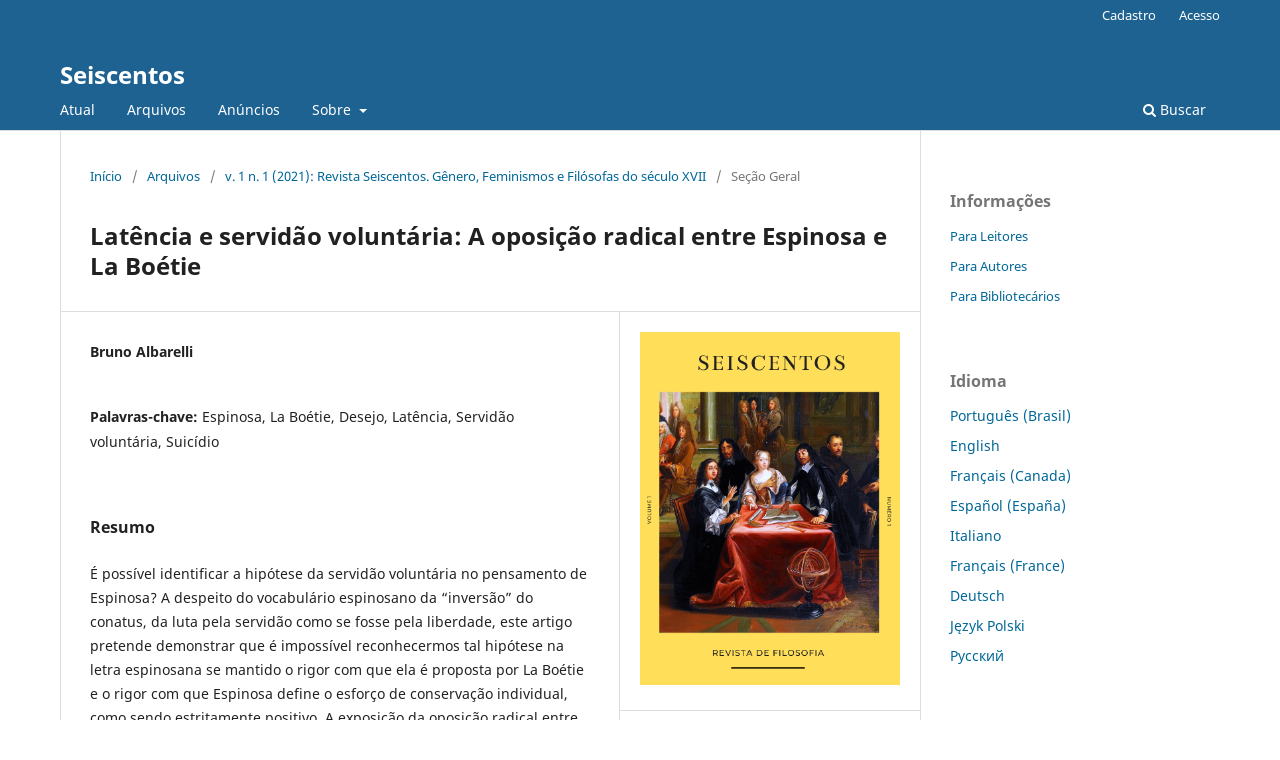

--- FILE ---
content_type: text/html; charset=utf-8
request_url: https://revistas.ufrj.br/index.php/seiscentos/article/view/47935
body_size: 19044
content:
<!DOCTYPE html>
<html lang="pt-BR" xml:lang="pt-BR">
<head>
	<meta charset="utf-8">
	<meta name="viewport" content="width=device-width, initial-scale=1.0">
	<title>
		Latência e servidão voluntária: A oposição radical entre Espinosa e La Boétie
							| Seiscentos
			</title>

	
<meta name="generator" content="Open Journal Systems 3.3.0.22" />
<link rel="schema.DC" href="http://purl.org/dc/elements/1.1/" />
<meta name="DC.Creator.PersonalName" content="Bruno Albarelli"/>
<meta name="DC.Date.created" scheme="ISO8601" content="2021-11-13"/>
<meta name="DC.Date.dateSubmitted" scheme="ISO8601" content="2021-11-13"/>
<meta name="DC.Date.issued" scheme="ISO8601" content="2021-11-13"/>
<meta name="DC.Date.modified" scheme="ISO8601" content="2021-11-16"/>
<meta name="DC.Description" xml:lang="pt" content="É possível identificar a hipótese da servidão voluntária no pensamento de Espinosa? A despeito do vocabulário espinosano da “inversão” do conatus, da luta pela servidão como se fosse pela liberdade, este artigo pretende demonstrar que é impossível reconhecermos tal hipótese na letra espinosana se mantido o rigor com que ela é proposta por La Boétie e o rigor com que Espinosa define o esforço de conservação individual, como sendo estritamente positivo. A exposição da oposição radical entre os termos da hipótese laboétiana e da filosofia, da antropologia e da política espinosana passará pelo reconhecimento de que as “causas exteriores latentes”, ao contrário de afirmarem uma contradição interna, um ímpeto acrático, um desejo suicida, somente reafirmam aquilo que pertence à definição da servidão e sempre nos remetem a exterioridades."/>
<meta name="DC.Format" scheme="IMT" content="application/pdf"/>
<meta name="DC.Identifier" content="47935"/>
<meta name="DC.Identifier.URI" content="https://revistas.ufrj.br/index.php/seiscentos/article/view/47935"/>
<meta name="DC.Language" scheme="ISO639-1" content="pt"/>
<meta name="DC.Rights" content="Copyright (c) 2021 Bruno Albarelli"/>
<meta name="DC.Rights" content=""/>
<meta name="DC.Source" content="Seiscentos"/>
<meta name="DC.Source.ISSN" content="2764-2801"/>
<meta name="DC.Source.Issue" content="1"/>
<meta name="DC.Source.Volume" content="1"/>
<meta name="DC.Source.URI" content="https://revistas.ufrj.br/index.php/seiscentos"/>
<meta name="DC.Subject" xml:lang="pt" content="Espinosa"/>
<meta name="DC.Subject" xml:lang="pt" content="La Boétie"/>
<meta name="DC.Subject" xml:lang="pt" content="Desejo"/>
<meta name="DC.Subject" xml:lang="pt" content="Latência"/>
<meta name="DC.Subject" xml:lang="pt" content="Servidão voluntária"/>
<meta name="DC.Subject" xml:lang="pt" content="Suicídio"/>
<meta name="DC.Title" content="Latência e servidão voluntária: A oposição radical entre Espinosa e La Boétie"/>
<meta name="DC.Type" content="Text.Serial.Journal"/>
<meta name="DC.Type.articleType" content="Seção Geral"/>
<meta name="gs_meta_revision" content="1.1"/>
<meta name="citation_journal_title" content="Seiscentos"/>
<meta name="citation_journal_abbrev" content="Seiscentos"/>
<meta name="citation_issn" content="2764-2801"/> 
<meta name="citation_author" content="Bruno Albarelli"/>
<meta name="citation_title" content="Latência e servidão voluntária: A oposição radical entre Espinosa e La Boétie"/>
<meta name="citation_language" content="pt"/>
<meta name="citation_date" content="2021/11/13"/>
<meta name="citation_volume" content="1"/>
<meta name="citation_issue" content="1"/>
<meta name="citation_abstract_html_url" content="https://revistas.ufrj.br/index.php/seiscentos/article/view/47935"/>
<meta name="citation_keywords" xml:lang="pt" content="Espinosa"/>
<meta name="citation_keywords" xml:lang="pt" content="La Boétie"/>
<meta name="citation_keywords" xml:lang="pt" content="Desejo"/>
<meta name="citation_keywords" xml:lang="pt" content="Latência"/>
<meta name="citation_keywords" xml:lang="pt" content="Servidão voluntária"/>
<meta name="citation_keywords" xml:lang="pt" content="Suicídio"/>
<meta name="citation_pdf_url" content="https://revistas.ufrj.br/index.php/seiscentos/article/download/47935/25900"/>
	<link rel="stylesheet" href="https://revistas.ufrj.br/index.php/seiscentos/$$$call$$$/page/page/css?name=stylesheet" type="text/css" /><link rel="stylesheet" href="https://revistas.ufrj.br/index.php/seiscentos/$$$call$$$/page/page/css?name=font" type="text/css" /><link rel="stylesheet" href="https://revistas.ufrj.br/lib/pkp/styles/fontawesome/fontawesome.css?v=3.3.0.22" type="text/css" />
</head>
<body class="pkp_page_article pkp_op_view" dir="ltr">

	<div class="pkp_structure_page">

				<header class="pkp_structure_head" id="headerNavigationContainer" role="banner">
						
 <nav class="cmp_skip_to_content" aria-label="Ir para os links de conteúdo">
	<a href="#pkp_content_main">Ir para o conteúdo principal</a>
	<a href="#siteNav">Ir para o menu de navegação principal</a>
		<a href="#pkp_content_footer">Ir para o rodapé</a>
</nav>

			<div class="pkp_head_wrapper">

				<div class="pkp_site_name_wrapper">
					<button class="pkp_site_nav_toggle">
						<span>Open Menu</span>
					</button>
										<div class="pkp_site_name">
																<a href="						https://revistas.ufrj.br/index.php/seiscentos/index
					" class="is_text">Seiscentos</a>
										</div>
				</div>

				
				<nav class="pkp_site_nav_menu" aria-label="Navegação no Site">
					<a id="siteNav"></a>
					<div class="pkp_navigation_primary_row">
						<div class="pkp_navigation_primary_wrapper">
																				<ul id="navigationPrimary" class="pkp_navigation_primary pkp_nav_list">
								<li class="">
				<a href="https://revistas.ufrj.br/index.php/seiscentos/issue/current">
					Atual
				</a>
							</li>
								<li class="">
				<a href="https://revistas.ufrj.br/index.php/seiscentos/issue/archive">
					Arquivos
				</a>
							</li>
								<li class="">
				<a href="https://revistas.ufrj.br/index.php/seiscentos/announcement">
					Anúncios
				</a>
							</li>
								<li class="">
				<a href="https://revistas.ufrj.br/index.php/seiscentos/about">
					Sobre
				</a>
									<ul>
																					<li class="">
									<a href="https://revistas.ufrj.br/index.php/seiscentos/about">
										Sobre a Revista
									</a>
								</li>
																												<li class="">
									<a href="https://revistas.ufrj.br/index.php/seiscentos/about/submissions">
										Submissões
									</a>
								</li>
																												<li class="">
									<a href="https://revistas.ufrj.br/index.php/seiscentos/about/editorialTeam">
										Equipe Editorial
									</a>
								</li>
																												<li class="">
									<a href="https://revistas.ufrj.br/index.php/seiscentos/about/privacy">
										Declaração de Privacidade
									</a>
								</li>
																												<li class="">
									<a href="https://revistas.ufrj.br/index.php/seiscentos/about/contact">
										Contato
									</a>
								</li>
																		</ul>
							</li>
			</ul>

				

																						<div class="pkp_navigation_search_wrapper">
									<a href="https://revistas.ufrj.br/index.php/seiscentos/search" class="pkp_search pkp_search_desktop">
										<span class="fa fa-search" aria-hidden="true"></span>
										Buscar
									</a>
								</div>
													</div>
					</div>
					<div class="pkp_navigation_user_wrapper" id="navigationUserWrapper">
							<ul id="navigationUser" class="pkp_navigation_user pkp_nav_list">
								<li class="profile">
				<a href="https://revistas.ufrj.br/index.php/seiscentos/user/register">
					Cadastro
				</a>
							</li>
								<li class="profile">
				<a href="https://revistas.ufrj.br/index.php/seiscentos/login">
					Acesso
				</a>
							</li>
										</ul>

					</div>
				</nav>
			</div><!-- .pkp_head_wrapper -->
		</header><!-- .pkp_structure_head -->

						<div class="pkp_structure_content has_sidebar">
			<div class="pkp_structure_main" role="main">
				<a id="pkp_content_main"></a>

<div class="page page_article">
			<nav class="cmp_breadcrumbs" role="navigation" aria-label="Você está aqui:">
	<ol>
		<li>
			<a href="https://revistas.ufrj.br/index.php/seiscentos/index">
				Início
			</a>
			<span class="separator">/</span>
		</li>
		<li>
			<a href="https://revistas.ufrj.br/index.php/seiscentos/issue/archive">
				Arquivos
			</a>
			<span class="separator">/</span>
		</li>
					<li>
				<a href="https://revistas.ufrj.br/index.php/seiscentos/issue/view/1813">
					v. 1 n. 1 (2021): Revista Seiscentos. Gênero, Feminismos e Filósofas do século XVII
				</a>
				<span class="separator">/</span>
			</li>
				<li class="current" aria-current="page">
			<span aria-current="page">
									Seção Geral
							</span>
		</li>
	</ol>
</nav>
	
		  	 <article class="obj_article_details">

		
	<h1 class="page_title">
		Latência e servidão voluntária: A oposição radical entre Espinosa e La Boétie
	</h1>

	
	<div class="row">
		<div class="main_entry">

							<section class="item authors">
					<h2 class="pkp_screen_reader">Autores</h2>
					<ul class="authors">
											<li>
							<span class="name">
								Bruno Albarelli
							</span>
																				</li>
										</ul>
				</section>
			
						
									<section class="item keywords">
				<h2 class="label">
										Palavras-chave:
				</h2>
				<span class="value">
											Espinosa, 											La Boétie, 											Desejo, 											Latência, 											Servidão voluntária, 											Suicídio									</span>
			</section>
			
										<section class="item abstract">
					<h2 class="label">Resumo</h2>
					<p>É possível identificar a hipótese da servidão voluntária no pensamento de Espinosa? A despeito do vocabulário espinosano da “inversão” do conatus, da luta pela servidão como se fosse pela liberdade, este artigo pretende demonstrar que é impossível reconhecermos tal hipótese na letra espinosana se mantido o rigor com que ela é proposta por La Boétie e o rigor com que Espinosa define o esforço de conservação individual, como sendo estritamente positivo. A exposição da oposição radical entre os termos da hipótese laboétiana e da filosofia, da antropologia e da política espinosana passará pelo reconhecimento de que as “causas exteriores latentes”, ao contrário de afirmarem uma contradição interna, um ímpeto acrático, um desejo suicida, somente reafirmam aquilo que pertence à definição da servidão e sempre nos remetem a exterioridades.</p>
				</section>
			
			<div class="item downloads_chart">
	<h3 class="label">
		Downloads
	</h3>
	<div class="value">
		<canvas class="usageStatsGraph" data-object-type="Submission" data-object-id="47935"></canvas>
		<div class="usageStatsUnavailable" data-object-type="Submission" data-object-id="47935">
			Não há dados estatísticos.
		</div>
	</div>
</div>


																			
						
		</div><!-- .main_entry -->

		<div class="entry_details">

										<div class="item cover_image">
					<div class="sub_item">
													<a href="https://revistas.ufrj.br/index.php/seiscentos/issue/view/1813">
								<img src="https://revistas.ufrj.br/public/journals/78/cover_issue_1813_pt_BR.png" alt="">
							</a>
											</div>
				</div>
			
										<div class="item galleys">
					<h2 class="pkp_screen_reader">
						Downloads
					</h2>
					<ul class="value galleys_links">
													<li>
								
	
							

<a class="obj_galley_link pdf" href="https://revistas.ufrj.br/index.php/seiscentos/article/view/47935/25900">

		
	PDF

	</a>
							</li>
											</ul>
				</div>
						
						<div class="item published">
				<section class="sub_item">
					<h2 class="label">
						Publicado
					</h2>
					<div class="value">
																			<span>2021-11-13</span>
																	</div>
				</section>
							</div>
			
						
										<div class="item issue">

											<section class="sub_item">
							<h2 class="label">
								Edição
							</h2>
							<div class="value">
								<a class="title" href="https://revistas.ufrj.br/index.php/seiscentos/issue/view/1813">
									v. 1 n. 1 (2021): Revista Seiscentos. Gênero, Feminismos e Filósofas do século XVII
								</a>
							</div>
						</section>
					
											<section class="sub_item">
							<h2 class="label">
								Seção
							</h2>
							<div class="value">
								Seção Geral
							</div>
						</section>
					
									</div>
			
						
										<div class="item copyright">
					<h2 class="label">
						Licença
					</h2>
										<span>Autores que publicam nesta revista concordam com os seguintes termos:</span><br /><ol type="a"><li>Autores mantém os direitos autorais e concedem à revista o direito de primeira publicação, com o trabalho simultaneamente licenciado sob a <a href="https://creativecommons.org/licenses/by/3.0/" target="_new">Licença Creative Commons Attribution</a> que permite o compartilhamento do trabalho com reconhecimento da autoria e publicação inicial nesta revista.</li><li>Autores têm autorização para assumir contratos adicionais separadamente, para distribuição não-exclusiva da versão do trabalho publicada nesta revista (ex.: publicar em repositório institucional ou como capítulo de livro), com reconhecimento de autoria e publicação inicial nesta revista.</li><li>Autores têm permissão e são estimulados a publicar e distribuir seu trabalho online (ex.: em repositórios institucionais ou na sua página pessoal) a qualquer ponto antes ou durante o processo editorial, já que isso pode gerar alterações produtivas, bem como aumentar o impacto e a citação do trabalho publicado. </li></ol>
				</div>
			
			

		</div><!-- .entry_details -->
	</div><!-- .row -->

</article>

	

</div><!-- .page -->

	</div><!-- pkp_structure_main -->

									<div class="pkp_structure_sidebar left" role="complementary" aria-label="Barra lateral">
				<div class="pkp_block block_information">
	<h2 class="title">Informações</h2>
	<div class="content">
		<ul>
							<li>
					<a href="https://revistas.ufrj.br/index.php/seiscentos/information/readers">
						Para Leitores
					</a>
				</li>
										<li>
					<a href="https://revistas.ufrj.br/index.php/seiscentos/information/authors">
						Para Autores
					</a>
				</li>
										<li>
					<a href="https://revistas.ufrj.br/index.php/seiscentos/information/librarians">
						Para Bibliotecários
					</a>
				</li>
					</ul>
	</div>
</div>
<div class="pkp_block block_language">
	<h2 class="title">
		Idioma
	</h2>

	<div class="content">
		<ul>
							<li class="locale_pt_BR current" lang="pt-BR">
					<a href="https://revistas.ufrj.br/index.php/seiscentos/user/setLocale/pt_BR?source=%2Findex.php%2Fseiscentos%2Farticle%2Fview%2F47935">
						Português (Brasil)
					</a>
				</li>
							<li class="locale_en_US" lang="en-US">
					<a href="https://revistas.ufrj.br/index.php/seiscentos/user/setLocale/en_US?source=%2Findex.php%2Fseiscentos%2Farticle%2Fview%2F47935">
						English
					</a>
				</li>
							<li class="locale_fr_CA" lang="fr-CA">
					<a href="https://revistas.ufrj.br/index.php/seiscentos/user/setLocale/fr_CA?source=%2Findex.php%2Fseiscentos%2Farticle%2Fview%2F47935">
						Français (Canada)
					</a>
				</li>
							<li class="locale_es_ES" lang="es-ES">
					<a href="https://revistas.ufrj.br/index.php/seiscentos/user/setLocale/es_ES?source=%2Findex.php%2Fseiscentos%2Farticle%2Fview%2F47935">
						Español (España)
					</a>
				</li>
							<li class="locale_it_IT" lang="it-IT">
					<a href="https://revistas.ufrj.br/index.php/seiscentos/user/setLocale/it_IT?source=%2Findex.php%2Fseiscentos%2Farticle%2Fview%2F47935">
						Italiano
					</a>
				</li>
							<li class="locale_fr_FR" lang="fr-FR">
					<a href="https://revistas.ufrj.br/index.php/seiscentos/user/setLocale/fr_FR?source=%2Findex.php%2Fseiscentos%2Farticle%2Fview%2F47935">
						Français (France)
					</a>
				</li>
							<li class="locale_de_DE" lang="de-DE">
					<a href="https://revistas.ufrj.br/index.php/seiscentos/user/setLocale/de_DE?source=%2Findex.php%2Fseiscentos%2Farticle%2Fview%2F47935">
						Deutsch
					</a>
				</li>
							<li class="locale_pl_PL" lang="pl-PL">
					<a href="https://revistas.ufrj.br/index.php/seiscentos/user/setLocale/pl_PL?source=%2Findex.php%2Fseiscentos%2Farticle%2Fview%2F47935">
						Język Polski
					</a>
				</li>
							<li class="locale_ru_RU" lang="ru-RU">
					<a href="https://revistas.ufrj.br/index.php/seiscentos/user/setLocale/ru_RU?source=%2Findex.php%2Fseiscentos%2Farticle%2Fview%2F47935">
						Русский
					</a>
				</li>
					</ul>
	</div>
</div><!-- .block_language -->

			</div><!-- pkp_sidebar.left -->
			</div><!-- pkp_structure_content -->

<div class="pkp_structure_footer_wrapper" role="contentinfo">
	<a id="pkp_content_footer"></a>

	<div class="pkp_structure_footer">

		
		<div class="pkp_brand_footer" role="complementary">
			<a href="https://revistas.ufrj.br/index.php/seiscentos/about/aboutThisPublishingSystem">
				<img alt="Mais informações sobre o sistema de publicação, a plataforma e o fluxo de publicação do OJS/PKP." src="https://revistas.ufrj.br/templates/images/ojs_brand.png">
			</a>
		</div>
	</div>
</div><!-- pkp_structure_footer_wrapper -->

</div><!-- pkp_structure_page -->

<script src="https://revistas.ufrj.br/lib/pkp/lib/vendor/components/jquery/jquery.min.js?v=3.3.0.22" type="text/javascript"></script><script src="https://revistas.ufrj.br/lib/pkp/lib/vendor/components/jqueryui/jquery-ui.min.js?v=3.3.0.22" type="text/javascript"></script><script src="https://revistas.ufrj.br/plugins/themes/default/js/lib/popper/popper.js?v=3.3.0.22" type="text/javascript"></script><script src="https://revistas.ufrj.br/plugins/themes/default/js/lib/bootstrap/util.js?v=3.3.0.22" type="text/javascript"></script><script src="https://revistas.ufrj.br/plugins/themes/default/js/lib/bootstrap/dropdown.js?v=3.3.0.22" type="text/javascript"></script><script src="https://revistas.ufrj.br/plugins/themes/default/js/main.js?v=3.3.0.22" type="text/javascript"></script><script type="text/javascript">var pkpUsageStats = pkpUsageStats || {};pkpUsageStats.data = pkpUsageStats.data || {};pkpUsageStats.data.Submission = pkpUsageStats.data.Submission || {};pkpUsageStats.data.Submission[47935] = [];</script><script src="https://cdnjs.cloudflare.com/ajax/libs/Chart.js/2.0.1/Chart.js?v=3.3.0.22" type="text/javascript"></script><script type="text/javascript">var pkpUsageStats = pkpUsageStats || {};pkpUsageStats.locale = pkpUsageStats.locale || {};pkpUsageStats.locale.months = ["Jan","Fev","Mar","Abr","Mai","Jun","Jul","Ago","Set","Out","Nov","Dez"];pkpUsageStats.config = pkpUsageStats.config || {};pkpUsageStats.config.chartType = "bar";</script><script src="https://revistas.ufrj.br/plugins/generic/usageStats/js/UsageStatsFrontendHandler.js?v=3.3.0.22" type="text/javascript"></script>


</body>
</html>
